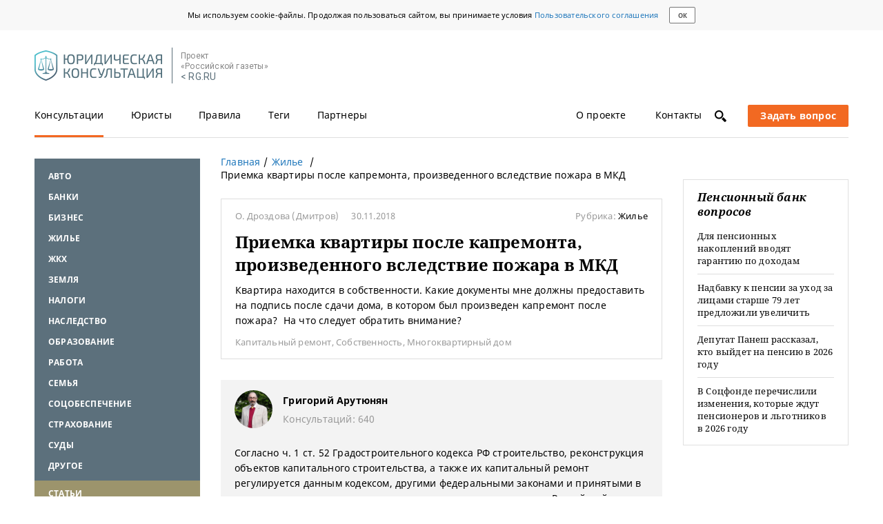

--- FILE ---
content_type: text/html; charset=UTF-8
request_url: https://pravo.rg.ru/rubrics/question/7974/
body_size: 15060
content:
<!DOCTYPE html><html lang="ru"><!--tmpl juristical--><head><meta charset="utf-8"><meta property="og:site_name" content="Юридическая консультация на сайте Российской газеты"><meta property="og:url" content="https://pravo.rg.ru/rubrics/question/7974/"><meta name="viewport" content="width=device-width, initial-scale=1, maximum-scale=2.0"><link rel="shortcut icon" href="/favicon.ico"><link rel="apple-touch-icon" sizes="76x76" href="/touch-icon-ipad.png"><link rel="apple-touch-icon" sizes="120x120" href="/touch-icon-iphone-retina.png"><link rel="apple-touch-icon" sizes="152x152" href="/touch-icon-ipad-retina.png"><meta name="rg-data" property="env" content=""><meta property="og:title" content="Приемка квартиры после капремонта — Юридическая консультация"><meta property="og:description" content="Приемка квартиры после капремонта зависит от способа финансирования, выбранного собственниками жилых помещений. Полный ответ юриста."><title>Приемка квартиры после капремонта — Юридическая консультация</title><meta name="description" content="Приемка квартиры после капремонта зависит от способа финансирования, выбранного собственниками жилых помещений. Полный ответ юриста."><meta name="yandex-verification" content="793b2bf034f1334f"><meta name="rg-data" property="ads:uri" content="/pravo/rubrics/4/"><meta name="rg-data" property="rubric:id" content="4"><link rel="amphtml" href="https://pravo.rg.ru/amp/rubrics/question/7974/"><script>!function(){var e=window.localStorage,t="notoFamily_v1",n="/bundles/jurist/fonts/rg/noto.woff.min.css",o=null,r=function(e){var t=!1;if(e)if(e.code)switch(e.code){case 22:t=!0;break;case 1014:"NS_ERROR_DOM_QUOTA_REACHED"===e.name&&(t=!0)}else e.number===-2147024882&&(t=!0);return t},s=function(e){var t=document.createElement("style");t.textContent=e,t.rel="stylesheet",document.head.appendChild(t)};try{if(o=e.getItem(t))s(o);else{var a=new XMLHttpRequest;a.open("GET",n,!0),a.onload=function(){if(a.status>=200&&a.status<400)try{s(a.responseText),e.setItem(t,a.responseText)}catch(e){if(r(e))throw new Error("Локальное хранилище переполнено")}},a.send()}}catch(e){throw new Error(e)}}();</script><link rel="stylesheet" href="https://fonts.googleapis.com/css?family=Roboto"><link rel="stylesheet" href="https://ajax.googleapis.com/ajax/libs/jqueryui/1.11.4/themes/smoothness/jquery-ui.min.css"><!--rgb adfox:hb | swig: /blocks/crosslayouts/b-adfox/swig/b-adfox_hb.swig | data:--><!--помещаем ДО библиотеки adfox--><script src="//yastatic.net/pcode/adfox/header-bidding.js"></script><script>
    const adfoxBiddersMap = {
        criteo: "851770",
        betweenDigital: "873981",
        adriver: "998474", // Soloway
        myTarget: "874698",
        'adfox_imho-mobile': "1085976", // IMHO
        'adfox_imho-banners': "1443716", // IMHO desktop
        'adfox_adsmart': "1195710", // AdSmart
        'adfox_WiseUP': "1288243",
        buzzoola: "1224359",
        rtbhouse: "1352133",
        otm: "1421443",
        hybrid: "1597346"
    };
    const adUnits = [];
    const userTimeout = 1000;

    // Конфигурация HB
    window.YaHeaderBiddingSettings = {
        biddersMap: adfoxBiddersMap,
        adUnits: adUnits,
        timeout: userTimeout,
        callbacks: {
            onBidsRecieved: function (bids) {
                console.log('onBidsRecieved: ', bids);
            }
        }
    };
</script><!--/rgb adfox:hb--><style>/*! normalize.css v3.0.1 | MIT License | git.io/normalize */html{font-family:sans-serif;-ms-text-size-adjust:100%;-webkit-text-size-adjust:100%}body{margin:0}article,aside,details,figcaption,figure,footer,header,hgroup,main,nav,section,summary{display:block}audio,canvas,progress,video{display:inline-block;vertical-align:baseline}audio:not([controls]){display:none;height:0}[hidden],template{display:none}a{background:transparent}a:active,a:hover{outline:0}abbr[title]{border-bottom:1px dotted}b,strong{font-weight:bold}dfn{font-style:italic}h1{font-size:2em;margin:0.67em 0}mark{background:#ff0;color:#000}small{font-size:80%}sub,sup{font-size:75%;line-height:0;position:relative;vertical-align:baseline}sup{top:-0.5em}sub{bottom:-0.25em}img{border:0}svg:not(:root){overflow:hidden}figure{margin:1em 40px}hr{-moz-box-sizing:content-box;box-sizing:content-box;height:0}pre{overflow:auto}code,kbd,pre,samp{font-family:monospace, monospace;font-size:1em}button,input,optgroup,select,textarea{color:inherit;font:inherit;margin:0}button{overflow:visible}button,select{text-transform:none}button,html input[type="button"],input[type="reset"],input[type="submit"]{-webkit-appearance:button;cursor:pointer}button[disabled],html input[disabled]{cursor:default}button::-moz-focus-inner,input::-moz-focus-inner{border:0;padding:0}input{line-height:normal}input[type="checkbox"],input[type="radio"]{box-sizing:border-box;padding:0}input[type="number"]::-webkit-inner-spin-button,input[type="number"]::-webkit-outer-spin-button{height:auto}input[type="search"]{-webkit-appearance:textfield;-moz-box-sizing:content-box;-webkit-box-sizing:content-box;box-sizing:content-box}input[type="search"]::-webkit-search-cancel-button,input[type="search"]::-webkit-search-decoration{-webkit-appearance:none}fieldset{border:1px solid #c0c0c0;margin:0 2px;padding:0.35em 0.625em 0.75em}legend{border:0;padding:0}textarea{overflow:auto}optgroup{font-weight:bold}table{border-collapse:collapse;border-spacing:0}td,th{padding:0}.group:before,.group:after{content:'';display:table}.group:after{clear:both}.noselect{-webkit-touch-callout:none;-webkit-user-select:none;-khtml-user-select:none;-moz-user-select:none;-ms-user-select:none;user-select:none}a.disabled{pointer-events:none}*:focus{outline:none}html{-webkit-box-sizing:border-box;-moz-box-sizing:border-box;box-sizing:border-box;-webkit-font-smoothing:antialiased}html,body{min-height:100%;height:auto}body{font-size:14px;font-family:"NotoSans",Arial,sans-serif;position:relative;letter-spacing:.2px;overflow-y:scroll}body,body *,body *:after,body *:before{-webkit-box-sizing:inherit;-moz-box-sizing:inherit;box-sizing:inherit}a{text-decoration:none;color:inherit;outline:none}p{margin:0}ul{list-style:none;padding:0}h1,h2,h3,h4,h5,h6{font-family:"NotoSerif",sans-serif;margin-top:0}input[type="text"],select,textarea{-webkit-border-radius:0;-moz-border-radius:0;border-radius:0;background-image:none;resize:none;outline:none;-webkit-appearance:none;-ms-appearance:none;-moz-appearance:none}fieldset{margin:0;padding:0;border:0}input:-webkit-autofill,input:-webkit-autofill:focus,textarea:-webkit-autofill,select:-webkit-autofill{color:inherit !important;-webkit-text-fill-color:inherit !important;background-color:transparent !important;-webkit-box-shadow:inset 0 0 0 100px #fff;-moz-box-shadow:inset 0 0 0 100px #fff;box-shadow:inset 0 0 0 100px #fff}input[disabled]{background-image:none;background-color:#dedede}.b-material-wrapper *::-moz-selection{background:rgba(89,189,23,0.3)}.b-material-wrapper *::-webkit-selection{background:rgba(89,189,23,0.3)}.b-material-wrapper *::selection{background:rgba(89,189,23,0.3)}.font-zero{font-size:0}.has-half{width:50%}.is-fixed{position:fixed;top:0}.b-overlay{display:none;position:fixed;top:0;bottom:0;left:0;right:0;z-index:20;overflow:hidden;background-color:#000;-ms-filter:"progid:DXImageTransform.Microsoft.Alpha(Opacity=50)";filter:alpha(opacity=70);-moz-opacity:.7;opacity:.7}.b-overlay__content{position:absolute;top:40px;right:-20px;z-index:21;display:none;text-align:left}.b-overlay__content.is-active{display:block}.b-overlay.is-active{display:block}.is-cursor-pointer{cursor:pointer}.has-shadow{-webkit-box-shadow:0 1px 2px rgba(0,0,0,0.12);-moz-box-shadow:0 1px 2px rgba(0,0,0,0.12);box-shadow:0 1px 2px rgba(0,0,0,0.12)}.shiftContainer{display:none}.shiftContainer_active{display:block}.is-mobile{display:inline-block !important}.is-mobile_block{display:block !important}@media screen and (min-width: 768px){.is-mobile{display:none !important}.is-mobile_block{display:none !important}}.is-tablet{display:none !important}.is-tablet_block{display:none !important}@media screen and (min-width: 768px){.is-tablet{display:inline-block !important}.is-tablet_block{display:block !important}}.is-tablet-landscape{display:none !important}@media screen and (min-width: 990px){.is-tablet-landscape{display:inline-block !important}}@media screen and (min-width: 990px){.not-tablet-landscape{display:none !important}}.is-desktop{display:none !important}@media screen and (min-width: 1260px){.is-desktop{display:inline-block !important}}@media screen and (min-width: 1260px){.not-desktop{display:none !important}}.is-desktop-full{display:none !important}@media screen and (min-width: 1760px){.is-desktop-full{display:inline-block !important}}@media screen and (min-width: 1260px){.has-sidebar{display:none !important}}.scroll-disabled{width:100%;position:fixed;top:0;overflow:hidden}@media screen and (min-width: 1260px){.scroll-disabled{position:static}}.i-follow{position:relative;margin-right:20px}.i-follow.is-active{color:#fff}.i-follow__sup{font-size:11px;position:absolute;top:-5px;left:20px}._hide_date ._date{display:none}.l-page{width:100%;min-height:100%;margin:80px auto 0;padding:0 20px}.l-page__wrapper{padding:0}@media screen and (min-width: 768px){.l-page{margin:0 auto;width:710px;padding:0}.l-page__wrapper{display:flex}}@media screen and (min-width: 990px){.l-page{width:910px}}@media screen and (min-width: 1260px){.l-page{width:1180px}}@media screen and (min-width: 1760px){.l-page{width:1250px}}
</style><link rel="stylesheet" href="/bundles/jurist/css/lib.css"><link rel="stylesheet" href="/bundles/jurist/css/global.css"><script src="https://ajax.googleapis.com/ajax/libs/jquery/1.11.3/jquery.min.js"></script><script src="https://ajax.googleapis.com/ajax/libs/jqueryui/1.11.4/jquery-ui.min.js"></script><script src="/bundles/jurist/js/lib.js"></script><script src="/bundles/jurist/js/global.js"></script><script src="//yastatic.net/pcode/adfox/loader.js" crossorigin="anonymous"></script><script src="/bundles/jurist/js/answer.js"></script><script src="/bundles/jurist/js/rubric_questions.js"></script><!--rgb schema:Article | swig: /blocks/crosslayouts/b-schema/swig/b-schema.swig | data:--><script data-schema="Article" type="application/ld+json">{"@context":"http://schema.org","@type":"Article","description":"Приемка квартиры после капремонта зависит от способа финансирования, выбранного собственниками жилых помещений. Полный ответ юриста.","dateCreated":"","datePublished":"2018-12-03","name":"Приемка квартиры после капремонта, произведенного вследствие пожара в МКД","headline":"Приемка квартиры после капремонта, произведенного вследствие пожара в МКД","publisher":{"@type":"Organization","name":"Российская газета","logo":{"@type":"ImageObject","url":"https://cdnimg.rg.ru/res/images/logo/logo_rg_yn.png","width":{"@type":"QuantitativeValue","name":500},"height":{"@type":"QuantitativeValue","name":148}}},"author":{"@type":"Person","name":"Григорий Арутюнян"},"mainEntityOfPage":{"@type":"WebPage","@id":"https://pravo.rg.ru/rubrics/question/7974/"},"image":{"@type":"ImageObject","url":"//cdnstatic.rg.ru/uploads/images/jurist/avatars/Arutunyan.JPG","width":{"@type":"QuantitativeValue","name":"100"},"height":{"@type":"QuantitativeValue","name":"100"}}}</script><!--/rgb schema:Article--></head><body><div class="b-cookie-consent"><div class="b-cookie-consent__content"><div class="b-cookie-consent__text">Мы используем cookie-файлы. Продолжая пользоваться сайтом, вы принимаете условия <a class="b-link b-link_blue" href="https://rg.ru/pages/useragreement" target="_blank">Пользовательского соглашения</a></div><button class="b-cookie-consent__button">ок</button></div></div><div class="l-page l-page_juristical has-sidebar-left has-sidebar-right"><div class="l-page__body group"><!--rgb header | swig: /blocks/rgb/swig/rgb.swig | data: /blocks/rgb/data/rgb.js--><div class="b-header" id="rgb_header"><!--rgb logo | swig: /blocks/crosslayouts/b-logo/swig/b-logo.swig | data: /blocks/rgb/data/rgb.js--><div class="b-logo b-header__item" id="rgb_logo"><a class="b-logo__image" href="/" title="Юридическая консультация"></a><!--rgb rg | swig: /blocks/header/b-rg/swig/b-rg.swig | data: /blocks/header/b-rg/data/b-rg.js--><div class="b-rg" id="rgb_rg"><div class="b-rg__text">Проект<br>&laquo;Российской газеты&raquo;</div><a class="b-rg__link" href="https://rg.ru">&lt; RG.RU</a></div><!--/rgb rg--></div><!--/rgb logo--><!--rgb menu | swig: /blocks/header/b-menu/swig/b-menu.swig | data: /blocks/rgb/data/rgb.js--><div class="b-menu b-header__item" id="rgb_menu"><div class="b-menu__section"><!--rgb tabs:regular | swig: /blocks/crosslayouts/b-tabs/swig/b-tabs.swig | data: /blocks/crosslayouts/b-tabs/data/b-tabs.js--><div class="b-tabs b-tabs_regular shiftContainer shiftContainer_active" id="rgb_tabs_regular_shiftActive" data-blocksshifterwidthhash="tablet tabletLandscape desktop desktopFull" data-blocksshifterid="rgb_tabs_regular"><div class="b-tabs__body b-tabs__body_static"><a href="https://rg.ru" class="b-link b-tabs__link b-tabs__item b-tabs__item_mobile">RG.RU</a>   <a href="/" class="b-link b-tabs__link b-tabs__item is-active">Консультации</a>  <a href="/jurists/1/" class="b-link b-tabs__link b-tabs__item">Юристы</a>  <a href="/rules/" class="b-link b-tabs__link b-tabs__item">Правила</a>  <a href="/rubrics/0/" class="b-link b-tabs__link b-tabs__item">Теги</a>  <a href="/partners/" class="b-link b-tabs__link b-tabs__item">Партнеры</a>  <a href="/about/" class="b-link b-tabs__link b-tabs__item">О проекте</a>  <a href="/contacts/" class="b-link b-tabs__link b-tabs__item">Контакты</a>  </div></div><!--/rgb tabs:regular--></div><div class="b-menu__section b-menu__section_right"><div class="b-search"><a id="js-search-icon" class="b-icon b-icon_type_search" title="Поиск по сайту"></a></div><div id="js-mobile-menu" class="b-hamburger" title="Меню"><div class="b-hamburger__line"></div><div class="b-hamburger__line"></div><div class="b-hamburger__line"></div></div><!--rgb ask-link | swig: /blocks/crosslayouts/b-ask-link/swig/b-ask-link.swig | data: /blocks/rgb/data/rgb.js--><div class="b-ask-link" id="rgb_ask-link"><a href="/ask/" class="b-btn b-btn_orange b-btn_ask js-ask-link"><span class="b-btn_ask-big">Задать вопрос</span> <span class="b-btn_ask-phones"></span></a></div><!--/rgb ask-link--></div></div><!--/rgb menu--><!--rgb menu-mobile | swig: /blocks/header/b-menu-mobile/swig/b-menu-mobile.swig | data: /blocks/rgb/data/rgb.js--><div class="b-menu-mobile b-header__item" id="rgb_menu-mobile"><!--rgb tabs:regular | swig: /blocks/crosslayouts/b-tabs/swig/b-tabs.swig | data: /blocks/crosslayouts/b-tabs/data/b-tabs.js--><div class="b-tabs b-tabs_regular shiftContainer shiftContainer_active" id="rgb_tabs_regular_shiftActive" data-blocksshifterwidthhash="tablet tabletLandscape desktop desktopFull" data-blocksshifterid="rgb_tabs_regular"><div class="b-tabs__body b-tabs__body_static"><a href="https://rg.ru" class="b-link b-tabs__link b-tabs__item b-tabs__item_mobile">RG.RU</a>   <a href="/" class="b-link b-tabs__link b-tabs__item is-active">Консультации</a>  <a href="/jurists/1/" class="b-link b-tabs__link b-tabs__item">Юристы</a>  <a href="/rules/" class="b-link b-tabs__link b-tabs__item">Правила</a>  <a href="/rubrics/0/" class="b-link b-tabs__link b-tabs__item">Теги</a>  <a href="/partners/" class="b-link b-tabs__link b-tabs__item">Партнеры</a>  <a href="/about/" class="b-link b-tabs__link b-tabs__item">О проекте</a>  <a href="/contacts/" class="b-link b-tabs__link b-tabs__item">Контакты</a>  </div></div><!--/rgb tabs:regular--></div><!--/rgb menu-mobile--></div><!--/rgb header--><div class="l-page__wrapper"><!--rgb sidebar-left:answer | swig: /blocks/rgb/swig/rgb.swig | data: /blocks/rgb/data/rgb.js--><div class="b-sidebar-left b-sidebar-left_answer" id="rgb_sidebar-left_answer"><!--rgb categories:sidebar-active-link | swig: /blocks/crosslayouts/b-categories/swig/b-categories.swig | data: /blocks/crosslayouts/b-categories/data/b-categories.js--><div class="b-categories b-categories_sidebar-active-link b-sidebar-left__item shiftContainer shiftContainer_active" id="rgb_categories_sidebar-active-link_shiftActive" data-blocksshifterwidthhash="tablet tabletLandscape desktop desktopFull" data-blocksshifterid="rgb_categories_sidebar-active-link"><!--<script>
	var currentRubric = '';
</script>--><div class="b-categories__body b-categories__body_blue"><div id="js-categories-list" class="b-categories__list b-categories__list_sidebar"> <div class="b-categories__item"> <a href="/rubric/avto/" class="b-link b-categories__link">Авто</a>  </div><div class="b-categories__item"> <a href="/rubric/banki/" class="b-link b-categories__link">Банки</a>  </div><div class="b-categories__item"> <a href="/rubric/biznes/" class="b-link b-categories__link">Бизнес</a>  </div><div class="b-categories__item"> <a href="/rubric/ghilye/" class="b-link b-categories__link">Жилье</a>  </div><div class="b-categories__item"> <a href="/rubric/ghkh/" class="b-link b-categories__link">ЖКХ</a>  </div><div class="b-categories__item"> <a href="/rubric/zemlya/" class="b-link b-categories__link">Земля</a>  </div><div class="b-categories__item"> <a href="/rubric/nalogi/" class="b-link b-categories__link">Налоги</a>  </div><div class="b-categories__item"> <a href="/rubric/nasledstvo/" class="b-link b-categories__link">Наследство</a>  </div><div class="b-categories__item"> <a href="/rubric/obrazovanie/" class="b-link b-categories__link">Образование</a>  </div><div class="b-categories__item"> <a href="/rubric/rabota/" class="b-link b-categories__link">Работа</a>  </div><div class="b-categories__item"> <a href="/rubric/semyya/" class="b-link b-categories__link">Семья</a>  </div><div class="b-categories__item"> <a href="/rubric/socobespechenie/" class="b-link b-categories__link">Соцобеспечение</a>  </div><div class="b-categories__item"> <a href="/rubric/strahovanie/" class="b-link b-categories__link">Страхование</a>  </div><div class="b-categories__item"> <a href="/rubric/sudy/" class="b-link b-categories__link">Суды</a>  </div><div class="b-categories__item"> <a href="/rubric/drugoe/" class="b-link b-categories__link">Другое</a>  </div><div class="b-categories__item b-categories__item_highlighted"> <a href="/rubric/statyi/" class="b-link b-categories__link">Статьи</a>  </div> </div></div></div><!--/rgb categories:sidebar-active-link--><!--rgb adfox:media-5 | swig: /blocks/crosslayouts/b-adfox/swig/b-adfox.swig | data: /blocks/crosslayouts/b-adfox/data/b-adfox.js--><div class="b-adfox b-adfox_media-5 b-sidebar-left__item" id="rgb_adfox_media-5"><rg-adfox param="{&quot;pp&quot;:&quot;bpkg&quot;,&quot;ps&quot;:&quot;cior&quot;,&quot;p2&quot;:&quot;fjgg&quot;,&quot;screenType&quot;:&quot;tablet tabletLandscape desktop desktopFull&quot;,&quot;services&quot;:{&quot;hb&quot;:{&quot;bids&quot;:[{&quot;bidder&quot;:&quot;criteo&quot;,&quot;params&quot;:{&quot;placementId&quot;:1491813}},{&quot;bidder&quot;:&quot;myTarget&quot;,&quot;params&quot;:{&quot;placementId&quot;:335808}},{&quot;bidder&quot;:&quot;adriver&quot;,&quot;sizes&quot;:[240,400],&quot;params&quot;:{&quot;placementId&quot;:&quot;43:rg_240x400_left&quot;},&quot;screenType&quot;:&quot;tablet tabletLandscape desktop desktopFull&quot;},{&quot;bidder&quot;:&quot;otm&quot;,&quot;sizes&quot;:[240,400],&quot;params&quot;:{&quot;placementId&quot;:&quot;1887&quot;}},{&quot;bidder&quot;:&quot;betweenDigital&quot;,&quot;sizes&quot;:[240,400],&quot;params&quot;:{&quot;placementId&quot;:&quot;2769701&quot;}},{&quot;bidder&quot;:&quot;rtbhouse&quot;,&quot;sizes&quot;:[240,400],&quot;params&quot;:{&quot;placementId&quot;:&quot;QQBchpfslpRy0zhywevo&quot;}},{&quot;bidder&quot;:&quot;adfox_imho-banners&quot;,&quot;sizes&quot;:[240,400],&quot;params&quot;:{&quot;p1&quot;:&quot;cmklf&quot;,&quot;p2&quot;:&quot;fhca&quot;}},{&quot;bidder&quot;:&quot;hybrid&quot;,&quot;params&quot;:{&quot;placementId&quot;:&quot;605bdbf63d5a2dab24d6a588&quot;}}]}}}"></rg-adfox></div><!--/rgb adfox:media-5--><!--rgb questions:latest | swig: /blocks/crosslayouts/b-questions/swig/b-questions.swig | data: /blocks/crosslayouts/b-questions/data/b-questions.js--><div class="b-questions b-questions_latest b-sidebar-left__item shiftContainer shiftContainer_active" id="rgb_questions_latest_shiftActive" data-blocksshifterwidthhash="tablet tabletLandscape desktop desktopFull" data-blocksshifterid="rgb_questions_latest"><div class="b-questions__name">Последние вопросы</div><div class="b-question-block b-question-block_latest"><!----><div class="b-question-block__body">  <a href="/rubric/avto/" class="b-link b-link_blue">Авто</a>  <a class="b-link b-link_block" href="/rubrics/question/85786/"><div class="b-question-block__title b-link b-link_title b-link_latest">Компенсация вреда от ДТП после смены номеров виновника</div></a> </div> </div><div class="b-question-block b-question-block_latest"><!----><div class="b-question-block__body">  <a href="/rubric/drugoe/" class="b-link b-link_blue">Другое</a>  <a class="b-link b-link_block" href="/rubrics/question/85828/"><div class="b-question-block__title b-link b-link_title b-link_latest">Ссылка на сайт: реклама или нет</div></a> </div> </div><div class="b-question-block b-question-block_latest"><!----><div class="b-question-block__body">  <a href="/rubric/rabota/" class="b-link b-link_blue">Работа</a>  <a class="b-link b-link_block" href="/rubrics/question/85816/"><div class="b-question-block__title b-link b-link_title b-link_latest">Основания для лишения ежегодной премии</div></a> </div> </div><div class="b-question-block b-question-block_latest"><!----><div class="b-question-block__body">  <a href="/rubric/ghilye/" class="b-link b-link_blue">Жилье</a>  <a class="b-link b-link_block" href="/rubrics/question/85789/"><div class="b-question-block__title b-link b-link_title b-link_latest">Наследование квартиры ребенком после развода родителей</div></a> </div> </div></div><!--/rgb questions:latest--><!--rgb adfox:media-1 | swig: /blocks/crosslayouts/b-adfox/swig/b-adfox.swig | data: /blocks/crosslayouts/b-adfox/data/b-adfox.js--><div class="b-adfox b-adfox_media-1 b-sidebar-left__item" id="rgb_adfox_media-1"><rg-adfox param="{&quot;pp&quot;:&quot;iiy&quot;,&quot;ps&quot;:&quot;cior&quot;,&quot;p2&quot;:&quot;fjgg&quot;,&quot;screenType&quot;:&quot;tablet desktop desktopFull&quot;}"></rg-adfox></div><!--/rgb adfox:media-1--></div><!--/rgb sidebar-left:answer--><!--rgb main:answer | swig: /blocks/rgb/swig/rgb.swig | data: /blocks/rgb/data/rgb.js--><div class="b-main b-main_answer" id="rgb_main_answer"><!--rgb categories:sidebar | swig: /blocks/crosslayouts/b-categories/swig/b-categories.swig | data: /blocks/crosslayouts/b-categories/data/b-categories.js--><div class="b-categories b-categories_sidebar b-main__item shiftContainer" id="rgb_categories_sidebar" data-blocksshifterwidthhash="mobile" data-blocksshifterid="rgb_categories_sidebar"></div><!--/rgb categories:sidebar--><!--rgb breadcrumbs:answer | swig: /blocks/main/b-breadcrumbs/swig/b-breadcrumbs.swig | data: /blocks/main/b-breadcrumbs/data/b-breadcrumbs.js--><div class="b-breadcrumbs b-breadcrumbs_answer b-main__item" id="rgb_breadcrumbs_answer"><ul class="b-breadcrumbs__list" itemscope itemtype="https://schema.org/BreadcrumbList"><li class="b-breadcrumbs__item" itemprop="itemListElement" itemscope itemtype="https://schema.org/ListItem"><a href="/" class="b-link b-link_blue" itemprop="item"><span itemprop="name">Главная</span></a><meta itemprop="position" content="1"></li><li id="js-breadcrumbs-item" class="b-breadcrumbs__item" itemprop="itemListElement" itemscope itemtype="https://schema.org/ListItem">  <a href="/rubric/ghilye/" class="b-link b-link_blue" itemprop="item"><span itemprop="name">Жилье</span></a><meta itemprop="position" content="2"> </li><li id="js-breadcrumbs-item" class="b-breadcrumbs__item"><span>Приемка квартиры после капремонта, произведенного вследствие пожара в МКД</span></li></ul></div><!--/rgb breadcrumbs:answer--><!--rgb adfox:media-1-mobile | swig: /blocks/crosslayouts/b-adfox/swig/b-adfox.swig | data: /blocks/crosslayouts/b-adfox/data/b-adfox.js--><div class="b-adfox b-adfox_media-1-mobile b-main__item" id="rgb_adfox_media-1-mobile"><rg-adfox param="{&quot;pp&quot;:&quot;bpkb&quot;,&quot;ps&quot;:&quot;cior&quot;,&quot;p2&quot;:&quot;fjgg&quot;,&quot;screenType&quot;:&quot;mobile&quot;,&quot;services&quot;:{&quot;hb&quot;:{&quot;bids&quot;:[{&quot;bidder&quot;:&quot;adfox_imho-mobile&quot;,&quot;params&quot;:{&quot;p1&quot;:&quot;cfnsi&quot;,&quot;p2&quot;:&quot;ffpw&quot;},&quot;screenType&quot;:&quot;mobile&quot;},{&quot;bidder&quot;:&quot;criteo&quot;,&quot;params&quot;:{&quot;placementId&quot;:1491815}},{&quot;bidder&quot;:&quot;myTarget&quot;,&quot;params&quot;:{&quot;placementId&quot;:336038}},{&quot;bidder&quot;:&quot;adriver&quot;,&quot;sizes&quot;:[300,250],&quot;params&quot;:{&quot;placementId&quot;:&quot;43:rg_300x250mob&quot;}},{&quot;bidder&quot;:&quot;otm&quot;,&quot;sizes&quot;:[300,250],&quot;params&quot;:{&quot;placementId&quot;:&quot;2151&quot;}},{&quot;bidder&quot;:&quot;betweenDigital&quot;,&quot;sizes&quot;:[300,250],&quot;params&quot;:{&quot;placementId&quot;:&quot;2769795&quot;}},{&quot;bidder&quot;:&quot;adfox_WiseUP&quot;,&quot;params&quot;:{&quot;pp&quot;:&quot;g&quot;,&quot;ps&quot;:&quot;cvad&quot;,&quot;p2&quot;:&quot;flhc&quot;}},{&quot;bidder&quot;:&quot;rtbhouse&quot;,&quot;sizes&quot;:[300,250],&quot;params&quot;:{&quot;placementId&quot;:&quot;1eAD18LzI82vA3vPAA3s&quot;}},{&quot;bidder&quot;:&quot;hybrid&quot;,&quot;params&quot;:{&quot;placementId&quot;:&quot;605bdc5cd272b924e80865a6&quot;}}]}}}"></rg-adfox></div><!--/rgb adfox:media-1-mobile--><!--rgb article | swig: /blocks/main/b-article/swig/b-article.swig | data: /blocks/main/b-article/data/b-article.js--><div class="b-article b-main__item" id="rgb_article"><div class="b-article__wrapper"><!--rgb questions:item | swig: /blocks/crosslayouts/b-questions/swig/b-questions.swig | data: /blocks/crosslayouts/b-questions/data/b-questions.js--><div class="b-questions b-questions_item" id="rgb_questions_item"><div class="b-questions__name"></div><div class="b-question-block"><!----><div class="b-question-block__body"><div class="b-material-head">  <span class="b-question-block__author">О. Дроздова </span> (Дмитров)    <span class="b-question-block__date">30.11.2018</span>  <span class="b-material-head__rubric">Рубрика: <a class="b-link b-material-head__rubric-name" href="/rubric/ghilye/">Жилье</a></span></div><h1 class="b-question-block__title">Приемка квартиры после капремонта, произведенного вследствие пожара в МКД</h1><div class="b-question-block__text"><p>Квартира находится в собственности. Какие документы мне должны предоставить на подпись после сдачи дома, в котором был произведен капремонт после пожара?&nbsp; На что следует обратить внимание?</p></div><div class="b-question-block__tags">  <a href="/tag/16/" class="b-link b-link_tag">Капитальный ремонт</a>,  <a href="/tag/190/" class="b-link b-link_tag">Собственность</a>,  <a href="/tag/211/" class="b-link b-link_tag">Многоквартирный дом</a>  </div></div></div></div><!--/rgb questions:item--><!--rgb adfox:media-29 | swig: /blocks/crosslayouts/b-adfox/swig/b-adfox.swig | data: /blocks/crosslayouts/b-adfox/data/b-adfox.js--><div class="b-adfox b-adfox_media-29" id="rgb_adfox_media-29"><rg-adfox param="{&quot;pp&quot;:&quot;bpke&quot;,&quot;ps&quot;:&quot;cior&quot;,&quot;p2&quot;:&quot;fjgg&quot;,&quot;screenType&quot;:&quot;mobile&quot;,&quot;services&quot;:{&quot;hb&quot;:{&quot;bids&quot;:[{&quot;bidder&quot;:&quot;rtbhouse&quot;,&quot;sizes&quot;:[300,250],&quot;params&quot;:{&quot;placementId&quot;:&quot;5mFo21FlgHuUG04ggDBD&quot;},&quot;screenType&quot;:&quot;mobile&quot;},{&quot;bidder&quot;:&quot;myTarget&quot;,&quot;params&quot;:{&quot;placementId&quot;:802355}},{&quot;bidder&quot;:&quot;criteo&quot;,&quot;params&quot;:{&quot;placementId&quot;:1525300}},{&quot;bidder&quot;:&quot;betweenDigital&quot;,&quot;sizes&quot;:[300,250],&quot;params&quot;:{&quot;placementId&quot;:&quot;3926745&quot;}},{&quot;bidder&quot;:&quot;hybrid&quot;,&quot;params&quot;:{&quot;placementId&quot;:&quot;605bdcc6d272b924e80865a8&quot;}}]}}}"></rg-adfox></div><!--/rgb adfox:media-29--><a href="https://pravo.rg.ru/rubrics/question/7974/"></a><!--rgb answer | swig: /blocks/main/b-answer/swig/b-answer.swig | data: /blocks/rgb/data/rgb.js--><div class="b-answer" id="rgb_answer">  <div class="b-jurist-introduction">  <img src="//cdnstatic.rg.ru/uploads/images/jurist/avatars/Arutunyan.JPG" alt="Григорий Арутюнян" width="55" height="55" class="b-round-image">  <div class="b-jurist-introduction__right-col"><b>Григорий Арутюнян</b><div class="b-jurist-introduction__index">Консультаций: 640</div></div></div>  <div class="b-question-block__text js-answer-text"><p>Согласно ч. 1 ст. 52 Градостроительного кодекса РФ строительство, реконструкция объектов капитального строительства, а также их капитальный ремонт регулируется данным кодексом, другими федеральными законами и принятыми в соответствии с ними иными нормативными правовыми актами Российской Федерации.</p>
<p>Поскольку автор вопроса не уточняет, какой способ финансирования капремонта выбрали собственники жилых помещений многоквартирного дома, приведем три возможных варианта:</p>
<p>1) на счете регионального оператора,</p>
<p>2) на специальном счете и</p>
<p>3) когда способ финансирования не выбран.</p>
<p>Согласно ч. 1 ст. 189 Жилищного кодекса РФ проведение капитального ремонта общего имущества в многоквартирном доме осуществляется на основании решения общего собрания собственников помещений в многоквартирном доме, за исключением случаев, предусмотренных ч. 6 этой статьи.</p>
<p>Согласно ч. 4 ст. 189 ЖК РФ собственники помещений в многоквартирном доме не позднее чем через три месяца с момента получения предложений, указанных в ч. 3 данной статьи (если более продолжительный срок не установлен нормативным правовым актом субъекта Российской Федерации), обязаны рассмотреть указанные предложения и принять на общем собрании решение в соответствии с ч. 5 рассматриваемой статьи.</p>
<p>Согласно п. 3 ч. 5 ст. 189 ЖК РФ в случае формирования фонда капитального ремонта на счете регионального оператора решением общего собрания собственников помещений в многоквартирном доме о проведении капитального ремонта общего имущества в этом многоквартирном доме должно быть определено или утверждено лицо, которое от имени всех собственников помещений в многоквартирном доме уполномочено участвовать в приемке оказанных услуг и (или) выполненных работ по капитальному ремонту, в том числе подписывать соответствующие акты.</p>
<p>Согласно п. 5 ч. 5.1 ст. 189 ЖК РФ в случае формирования фонда капитального ремонта на специальном счете решением общего собрания собственников помещений в многоквартирном доме о проведении капитального ремонта общего имущества в этом многоквартирном доме должно быть определено или утверждено лицо, которое от имени всех собственников помещений в многоквартирном доме уполномочено участвовать в приемке оказанных услуг и (или) выполненных работ по капитальному ремонту, в том числе подписывать соответствующие акты.</p>
<p>Частью 6 ст. 189 ЖК РФ предусмотрено, что в случае возникновения аварии, иных чрезвычайных ситуаций природного или техногенного характера решение по вопросам, предусмотренным п. 1&ndash;4 ч. 5 указанной статьи, принимается в порядке, установленном нормативным правовым актом субъекта Российской Федерации.</p>
<p>То есть в случае пожара правительство или глава субъекта РФ издает правовой акт, на основании которого будет уполномочено лицо, которое будет &laquo;участвовать в приемке оказанных услуг и (или) выполненных работ по капитальному ремонту, в том числе подписывать соответствующие акты&raquo;.</p>
<p>И далее: согласно ч. 8 ст. 189 ЖК РФ в течение 10 дней с даты подписания акта приемки оказанных услуг и (или) выполненных работ по капитальному ремонту общего имущества в многоквартирном доме региональный оператор обязан передать лицу, осуществляющему управление этим многоквартирным домом, копии документов о проведенном капитальном ремонте общего имущества в многоквартирном доме (в том числе копии проектной, сметной документации, договоров об оказании услуг и (или) о выполнении работ по капитальному ремонту, актов приемки оказанных услуг и (или) выполненных работ) и иные документы, связанные с проведением капитального ремонта, за исключением финансовых документов.</p>
<p>После передачи перечисленных документов любой собственник жилого помещения вправе обратиться с просьбой ознакомить его с документацией, связанной с капремонтом, в том числе с актом приемки. Обращать внимание следует на соответствие фактически выполненных работ работам, указанным в акте. В остальном &ndash; потребуются специальные познания в области строительства. Общим собранием может быть решено провести строительную экспертизу, которая могла бы подтвердить или опровергнуть такое соответствие.</p>
<p>Право собственников жилого помещения на ознакомление с документацией закреплено законом.</p>
<p>Согласно ч. 10 ст. 161 ЖК РФ управляющая организация обязана обеспечить свободный доступ к информации об основных показателях ее финансово-хозяйственной деятельности, об оказываемых услугах и о выполняемых работах по содержанию и ремонту общего имущества в многоквартирном доме, о порядке и об условиях их оказания и выполнения, об их стоимости, о ценах (тарифах) на ресурсы, необходимые для предоставления коммунальных услуг, в соответствии со стандартом раскрытия информации, утвержденным Правительством Российской Федерации.</p>
<p>Согласно пп. &laquo;ж&raquo; п. 3 Стандарта раскрытия информации организациями, осуществляющими деятельность в сфере управления многоквартирными домами, утвержденного постановлением Правительства РФ от 23.09.2010 № 731, управляющая организация, товарищество и кооператив обязаны раскрывать информацию о капитальном ремонте общего имущества в многоквартирном доме. Эти сведения раскрываются управляющей организацией по решению общего собрания собственников помещений в многоквартирном доме на основании договора управления в случаях, когда управляющей организации поручена организация проведения капитального ремонта этого дома, а также товариществом и кооперативом, за исключением случаев формирования собственниками помещений в многоквартирном доме фонда капитального ремонта на счете специализированной некоммерческой организации, осуществляющей деятельность, направленную на обеспечение проведения капитального ремонта общего имущества в многоквартирном доме (региональный оператор).</p> </div><div class="b-answer__lower-panel"><div class="b-answer__thanx-block"><button class="b-link-btn b-link-btn_thanx js-link-btn-thanx" id="4339">Спасибо</button><div class="b-answer__thanx">Сказали спасибо:</div><div class="b-rate"><div class="b-rate__icon"></div><div class="b-rate__value">9</div></div></div>  </div><div class="b-answer__bottom"><div class="b-right"><!--rgb share | swig: /blocks/crosslayouts/b-share/swig/b-share.swig | data: /blocks/rgb/data/rgb.js--><div class="b-share" id="rgb_share"><div id="share"></div></div><!--/rgb share--></div></div></div><!--/rgb answer--></div></div><!--/rgb article--><!--rgb adfox:media-7 | swig: /blocks/crosslayouts/b-adfox/swig/b-adfox.swig | data: /blocks/crosslayouts/b-adfox/data/b-adfox.js--><div class="b-adfox b-adfox_media-7 b-main__item" id="rgb_adfox_media-7"><rg-adfox param="{&quot;pp&quot;:&quot;bpkd&quot;,&quot;ps&quot;:&quot;cior&quot;,&quot;p2&quot;:&quot;fjgg&quot;,&quot;screenType&quot;:&quot;tabletLandscape desktop desktopFull&quot;,&quot;services&quot;:{&quot;hb&quot;:{&quot;bids&quot;:[{&quot;bidder&quot;:&quot;adfox_adsmart&quot;,&quot;params&quot;:{&quot;p1&quot;:&quot;ceiyi&quot;,&quot;p2&quot;:&quot;ul&quot;,&quot;puid20&quot;:&quot;&quot;}},{&quot;bidder&quot;:&quot;criteo&quot;,&quot;params&quot;:{&quot;placementId&quot;:1491817}},{&quot;bidder&quot;:&quot;myTarget&quot;,&quot;params&quot;:{&quot;placementId&quot;:336036}},{&quot;bidder&quot;:&quot;otm&quot;,&quot;sizes&quot;:[630,240],&quot;params&quot;:{&quot;placementId&quot;:&quot;2879&quot;}},{&quot;bidder&quot;:&quot;betweenDigital&quot;,&quot;sizes&quot;:[630,240],&quot;params&quot;:{&quot;placementId&quot;:&quot;2769699&quot;}},{&quot;bidder&quot;:&quot;rtbhouse&quot;,&quot;sizes&quot;:[630,240],&quot;params&quot;:{&quot;placementId&quot;:&quot;E0JhWUi3XI7yLtu4ycCY&quot;}},{&quot;bidder&quot;:&quot;hybrid&quot;,&quot;params&quot;:{&quot;placementId&quot;:&quot;605bdc23d272b924e80865a5&quot;}}]}}}"></rg-adfox></div><!--/rgb adfox:media-7--><!--rgb adfox:media-7-mobile | swig: /blocks/crosslayouts/b-adfox/swig/b-adfox.swig | data: /blocks/crosslayouts/b-adfox/data/b-adfox.js--><div class="b-adfox b-adfox_media-7-mobile b-main__item" id="rgb_adfox_media-7-mobile"><rg-adfox param="{&quot;pp&quot;:&quot;bpkc&quot;,&quot;ps&quot;:&quot;cior&quot;,&quot;p2&quot;:&quot;fjgg&quot;,&quot;screenType&quot;:&quot;mobile&quot;,&quot;services&quot;:{&quot;hb&quot;:{&quot;bids&quot;:[{&quot;bidder&quot;:&quot;adfox_WiseUP&quot;,&quot;params&quot;:{&quot;pp&quot;:&quot;h&quot;,&quot;ps&quot;:&quot;cvad&quot;,&quot;p2&quot;:&quot;flhc&quot;}},{&quot;bidder&quot;:&quot;criteo&quot;,&quot;params&quot;:{&quot;placementId&quot;:1500711}},{&quot;bidder&quot;:&quot;myTarget&quot;,&quot;params&quot;:{&quot;placementId&quot;:650217}},{&quot;bidder&quot;:&quot;adriver&quot;,&quot;sizes&quot;:[300,250],&quot;params&quot;:{&quot;placementId&quot;:&quot;43:rg_300x250_2&quot;}},{&quot;bidder&quot;:&quot;betweenDigital&quot;,&quot;sizes&quot;:[300,250],&quot;params&quot;:{&quot;placementId&quot;:&quot;2948317&quot;}},{&quot;bidder&quot;:&quot;adfox_imho-mobile&quot;,&quot;params&quot;:{&quot;p1&quot;:&quot;cjrny&quot;,&quot;p2&quot;:&quot;ffpw&quot;}},{&quot;bidder&quot;:&quot;rtbhouse&quot;,&quot;sizes&quot;:[300,250],&quot;params&quot;:{&quot;placementId&quot;:&quot;jtyUj5xkKgS1WRGUWfQc&quot;}},{&quot;bidder&quot;:&quot;hybrid&quot;,&quot;params&quot;:{&quot;placementId&quot;:&quot;605bdc793d5a2dab24d6a58a&quot;}}]}}}"></rg-adfox></div><!--/rgb adfox:media-7-mobile--><!--rgb questions:similar | swig: /blocks/crosslayouts/b-questions/swig/b-questions.swig | data: /blocks/crosslayouts/b-questions/data/b-questions.js--><div class="b-questions b-questions_similar b-main__item" id="rgb_questions_similar"><div class="b-questions__name">Похожие вопросы</div><div class="b-question-block b-question-block_similar"><!----><div class="b-question-block__body"> <a class="b-link b-link_block" href="/rubrics/question/332/"><div class="b-question-block__title b-link b-link_title b-link_similar">Как оформить в собственность служебную квартиру? </div></a> </div> </div><div class="b-question-block b-question-block_similar"><!----><div class="b-question-block__body"> <a class="b-link b-link_block" href="/rubrics/question/12010/"><div class="b-question-block__title b-link b-link_title b-link_similar">Сроки проведения капитального ремонта дома</div></a> </div> </div><div class="b-question-block b-question-block_similar"><!----><div class="b-question-block__body"> <a class="b-link b-link_block" href="/rubrics/question/25892/"><div class="b-question-block__title b-link b-link_title b-link_similar">Ремонт заброшенной квартиры в двухквартирном доме</div></a> </div> </div><div class="b-question-block b-question-block_similar"><!----><div class="b-question-block__body"> <a class="b-link b-link_block" href="/rubrics/question/35580/"><div class="b-question-block__title b-link b-link_title b-link_similar">Право на субсидии по ЖКХ и капремонту при дарении</div></a> </div> </div></div><!--/rgb questions:similar--><!--rgb read-also | swig: /blocks/main/b-read-also/swig/b-read-also.swig | data: /blocks/rgb/data/rgb.js--><div class="b-read-also b-main__item" id="rgb_read-also"><div class="b-read-also__title">Читайте также</div><div id="read-also-target" class="b-read-also__list"></div></div><!--/rgb read-also--><!--rgb bankvoprosov | swig: /blocks/crosslayouts/b-bankvoprosov/swig/b-bankvoprosov.swig | data: /blocks/rgb/data/rgb.js--><div class="b-bankvoprosov b-main__item shiftContainer" id="rgb_bankvoprosov" data-blocksshifterwidthhash="mobile tablet tabletLandscape" data-blocksshifterid="rgb_bankvoprosov"></div><!--/rgb bankvoprosov--><!--rgb adfox:media-30 | swig: /blocks/crosslayouts/b-adfox/swig/b-adfox.swig | data: /blocks/crosslayouts/b-adfox/data/b-adfox.js--><div class="b-adfox b-adfox_media-30 b-main__item" id="rgb_adfox_media-30"><rg-adfox param="{&quot;pp&quot;:&quot;bqve&quot;,&quot;ps&quot;:&quot;cior&quot;,&quot;p2&quot;:&quot;fjgg&quot;,&quot;screenType&quot;:&quot;tabletLandscape desktop desktopFull&quot;,&quot;services&quot;:{&quot;hb&quot;:{&quot;codeType&quot;:&quot;inpage&quot;,&quot;bids&quot;:[{&quot;bidder&quot;:&quot;buzzoola&quot;,&quot;params&quot;:{&quot;placementId&quot;:&quot;563737&quot;}},{&quot;bidder&quot;:&quot;betweenDigital&quot;,&quot;params&quot;:{&quot;placementId&quot;:&quot;3779922&quot;}},{&quot;bidder&quot;:&quot;adriver&quot;,&quot;params&quot;:{&quot;placementId&quot;:&quot;43:rg_inpage_vast&quot;}}]}}}"></rg-adfox></div><!--/rgb adfox:media-30--><!--rgb questions:latest | swig: /blocks/crosslayouts/b-questions/swig/b-questions.swig | data: /blocks/crosslayouts/b-questions/data/b-questions.js--><div class="b-questions b-questions_latest b-main__item shiftContainer" id="rgb_questions_latest" data-blocksshifterwidthhash="mobile" data-blocksshifterid="rgb_questions_latest"></div><!--/rgb questions:latest--></div><!--/rgb main:answer--><!--rgb sidebar-right:answer | swig: /blocks/rgb/swig/rgb.swig | data: /blocks/rgb/data/rgb.js--><div class="b-sidebar-right b-sidebar-right_answer" id="rgb_sidebar-right_answer"><!--rgb adfox:media-2 | swig: /blocks/crosslayouts/b-adfox/swig/b-adfox.swig | data: /blocks/crosslayouts/b-adfox/data/b-adfox.js--><div class="b-adfox b-adfox_media-2 b-sidebar-right__item shiftContainer shiftContainer_active" id="rgb_adfox_media-2_shiftActive" data-blocksshifterwidthhash="desktop desktopFull" data-blocksshifterid="rgb_adfox_media-2"><rg-adfox param="{&quot;pp&quot;:&quot;iix&quot;,&quot;ps&quot;:&quot;cior&quot;,&quot;p2&quot;:&quot;fjgg&quot;,&quot;screenType&quot;:&quot;tablet tabletLandscape desktop desktopFull&quot;}"></rg-adfox></div><!--/rgb adfox:media-2--><!--rgb adfox:tgb-1 | swig: /blocks/crosslayouts/b-adfox/swig/b-adfox_tgb-1.swig | data: /blocks/crosslayouts/b-adfox/data/b-adfox.js--><div class="b-adfox b-adfox_tgb-1 b-sidebar-right__item" id="rgb_adfox_tgb-1"><div id="adfox_pravo_tgb_1"></div><script>
    window.Ya.adfoxCode.create({
        ownerId: 5906,
        containerId: 'adfox_pravo_tgb_1',
        params: {
            pp: 'lid',
            ps: 'cior',
            p2: 'fjgg'
        }
    });
</script></div><!--/rgb adfox:tgb-1--><!--rgb adfox:media-6 | swig: /blocks/crosslayouts/b-adfox/swig/b-adfox.swig | data: /blocks/crosslayouts/b-adfox/data/b-adfox.js--><div class="b-adfox b-adfox_media-6 b-sidebar-right__item" id="rgb_adfox_media-6"><rg-adfox param="{&quot;pp&quot;:&quot;bpkf&quot;,&quot;ps&quot;:&quot;cior&quot;,&quot;p2&quot;:&quot;fjgg&quot;,&quot;screenType&quot;:&quot;desktop desktopFull&quot;,&quot;services&quot;:{&quot;hb&quot;:{&quot;bids&quot;:[{&quot;bidder&quot;:&quot;criteo&quot;,&quot;params&quot;:{&quot;placementId&quot;:1491814}},{&quot;bidder&quot;:&quot;myTarget&quot;,&quot;params&quot;:{&quot;placementId&quot;:732491}},{&quot;bidder&quot;:&quot;adriver&quot;,&quot;sizes&quot;:[240,400],&quot;params&quot;:{&quot;placementId&quot;:&quot;43:rg_240x400_right&quot;}},{&quot;bidder&quot;:&quot;otm&quot;,&quot;sizes&quot;:[240,400],&quot;params&quot;:{&quot;placementId&quot;:&quot;1886&quot;}},{&quot;bidder&quot;:&quot;betweenDigital&quot;,&quot;sizes&quot;:[240,400],&quot;params&quot;:{&quot;placementId&quot;:&quot;2948306&quot;}},{&quot;bidder&quot;:&quot;rtbhouse&quot;,&quot;sizes&quot;:[240,400],&quot;params&quot;:{&quot;placementId&quot;:&quot;eZbxDwUGemKmpLQBjNtx&quot;}},{&quot;bidder&quot;:&quot;hybrid&quot;,&quot;params&quot;:{&quot;placementId&quot;:&quot;605bdc9ad272b924e80865a7&quot;}}]}}}"></rg-adfox></div><!--/rgb adfox:media-6--><!--rgb bankvoprosov | swig: /blocks/crosslayouts/b-bankvoprosov/swig/b-bankvoprosov.swig | data: /blocks/rgb/data/rgb.js--><div class="b-bankvoprosov b-sidebar-right__item shiftContainer shiftContainer_active" id="rgb_bankvoprosov_shiftActive" data-blocksshifterwidthhash="desktop desktopFull" data-blocksshifterid="rgb_bankvoprosov"><div class="b-bankvoprosov__title">Пенсионный банк вопросов</div><div id="bankvoprosov-target" class="b-bankvoprosov__list"></div></div><!--/rgb bankvoprosov--></div><!--/rgb sidebar-right:answer--></div></div><!--rgb schema:Organization | swig: /blocks/crosslayouts/b-schema/swig/b-schema.swig | data:--><script data-schema="Organization" type="application/ld+json">{"@context":"http://schema.org","@type":"Organization","name":"Российская газета","telephone":"Отдел рекламы: +7 (499) 257-40-98, +7 (499) 257-37-52","email":"jurist@rg.ru","address":{"@type":"PostalAddress","streetAddress":"ул. Правды, 24 стр. 4","postalCode":"125993","addressLocality":"Москва"}}</script><!--/rgb schema:Organization--><!--rgb footer | swig: /blocks/rgb/swig/rgb.swig | data: /blocks/rgb/data/rgb.js--><div class="b-footer" id="rgb_footer"><!--rgb footer&top | swig: /blocks/rgb/swig/rgb.swig | data: /blocks/rgb/data/rgb.js--><div class="b-footer__top b-footer__item" id="rgb_footer__top"><!--rgb footer-cols | swig: /blocks/footer/b-footer-cols/swig/b-footer-cols.swig | data: /blocks/footer/b-footer-cols/data/b-footer-cols.js--><div class="b-footer-cols b-footer__top-item" id="rgb_footer-cols"><div class="b-footer-cols__row has-1"><!--rgb footer-menu | swig: /blocks/footer/b-footer-menu/swig/b-footer-menu.swig | data:--><div class="b-footer-menu" id="rgb_footer-menu"><a class="b-footer-menu__item" href="/about/">О проекте</a> <a class="b-footer-menu__item" href="/contacts/">Контакты</a></div><!--/rgb footer-menu--></div><div class="b-footer-cols__row has-2"><div class="b-footer__copyright-info">© 1998&ndash;2026 &nbsp; ФГБУ <b>«Редакция «Российской газеты»</b><div class="b-footer__copyright-text">Интернет-портал «Российской газеты»(16+) зарегистрирован в Роскомнадзоре 21.06.2012 г. Номер свидетельства ЭЛ № ФС 77 — 50379.<br>Учредитель — ФГБУ «Редакция «Российской газеты». Главный редактор – В.А. Фронин +7(495)775-31-18, +7(499)257-56-50 web@rg.ru<br>Редакция не несет ответственности за мнения, высказанные в комментариях читателей.</div></div></div></div><!--/rgb footer-cols--></div><!--/rgb footer&top--><!--rgb footer&bottom | swig: /blocks/rgb/swig/rgb.swig | data: /blocks/rgb/data/rgb.js--><div class="b-footer__bottom b-footer__item" id="rgb_footer__bottom"><!--rgb counter | swig: /blocks/footer/b-counter/swig/b-counter.swig | data: /blocks/rgb/data/rgb.js--><div class="b-counter b-footer__bottom-item" id="rgb_counter"><!--Rating@Mail.ru Pravo--><div id="mailruCounter" class="b-counter__item"></div><noscript><img src="//top-fwz1.mail.ru/counter?id=2808226;js=na" style="border:0;position:absolute;left:-10000px;" height="1" width="1" alt="MailRu"></noscript><!--/Rating@Mail.ru Pravo--><!--Rating@Mail.ru RG--><div id="mailruCounterRg" class="b-counter__item"></div><noscript><img src="//top-fwz1.mail.ru/counter?id=11659;js=na" style="border:0;position:absolute;left:-10000px;" height="1" width="1" alt="MailRuRg"></noscript><!--/Rating@Mail.ru RG--><!-- LiveInternet counter --><div id="liveInternetCounter" class="b-counter__item"><a target="_blank" href="https://www.liveinternet.ru/click;RGRU"><img id="liveinternetImg" src="https://counter.yadro.ru/logo;RGRU?14.11" alt="LiveInternet" title="LiveInternet: показано число просмотров за 24 часа, посетителей за 24 часа и за сегодня" width="88px" height="31px" border="0"></a><script>(function(d, s) {d.getElementById("liveinternetImg").src="https://counter.yadro.ru/hit;RGRU?r" + escape(d.referrer) + ((typeof (s) === "undefined") ? "" : ";s" + s.width + "*" + s.height + "*" + (s.colorDepth ? s.colorDepth : s.pixelDepth)) + ";u" + escape(d.URL) + ";h" + escape(d.title.substring(0, 80)) + ";" + Math.random()})(document, screen)</script></div><!-- /LiveInternet counter --><!--yaMetrika counter Pravo--><div id="yaMetrika"></div><noscript><img src="//mc.yandex.ru/watch/39269930" style="position:absolute; left:-9999px;" alt="yaMetrika"></noscript><!--/yaMetrika counter Pravo--><!--yaMetrika counter RG--><div id="yaMetrikaRg"></div><noscript><img src="//mc.yandex.ru/watch/22322746" style="position:absolute; left:-9999px;" alt="yaMetrikaRg"></noscript><!--/yaMetrika counter RG--></div><!--/rgb counter--><!--rgb adfox:media-27 | swig: /blocks/crosslayouts/b-adfox/swig/b-adfox.swig | data: /blocks/crosslayouts/b-adfox/data/b-adfox.js--><div class="b-adfox b-adfox_media-27 b-footer__bottom-item" id="rgb_adfox_media-27"><rg-adfox param="{&quot;pp&quot;:&quot;bqvd&quot;,&quot;ps&quot;:&quot;cior&quot;,&quot;p2&quot;:&quot;fjgg&quot;}"></rg-adfox></div><!--/rgb adfox:media-27--></div><!--/rgb footer&bottom--></div><!--/rgb footer--><script src="https://yastatic.net/share2/share.js"></script><!--[if lt IE 9]><script src="/vendor/conditional/html5.js"></script><script src="/vendor/conditional/css3-mediaqueries.js"></script><![endif]--></div></body><!--/tmpl juristical--></html>